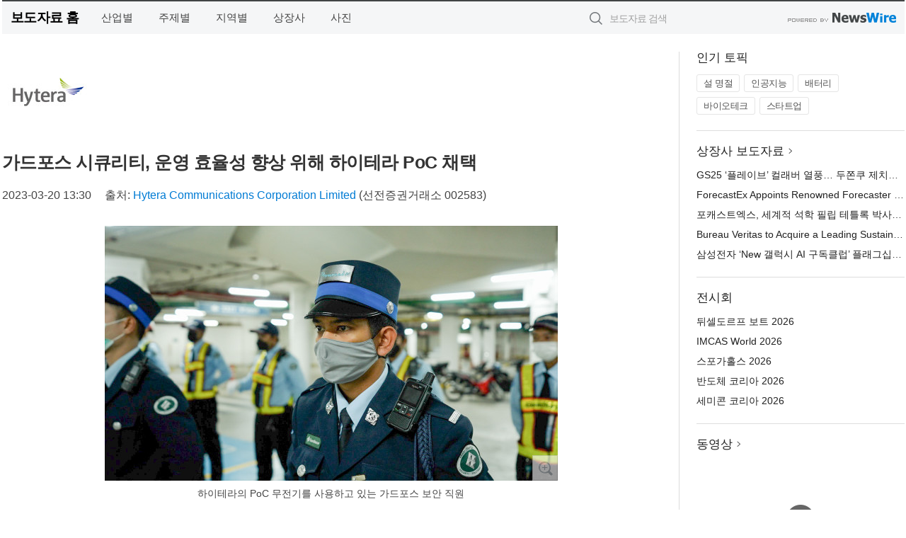

--- FILE ---
content_type: text/html; charset=UTF-8
request_url: http://press.sagunin.com/newsRead.php?no=963513
body_size: 6548
content:
<!DOCTYPE html>
<html lang="ko">
<head>
	<meta http-equiv="X-UA-Compatible" content="IE=edge">
	<meta charset="utf-8">
	<title>가드포스 시큐리티, 운영 효율성 향상 위해 하이테라 PoC 채택 - 사건의내막</title>
	<meta name="description" content="전문 통신 기술 및 솔루션의 선도적인 글로벌 공급업체인 하이테라 커뮤니케이션스(선전증권거래소: 002583)(Hytera Communications)는 가드포스 시큐리티 타일랜드(Guardforce Security Thailand)에 최신 P">				
	<link href="//static.newswire.co.kr/press/css/reset.css?v=29" rel="stylesheet">
	<link href="//static.newswire.co.kr/press/css/common.css?v=29" rel="stylesheet">
	<script src="https://ajax.googleapis.com/ajax/libs/jquery/1.12.4/jquery.min.js"></script>
	<script type="text/javascript">
		var sHost = "http://press.sagunin.com";
		document.domain = "sagunin.com";
		if(document.location.protocol!=='https:') top.window.scrollTo(0, 0);
	</script>
</head>
<body class="clearfix">
<div align="center"><script type="text/javascript" src="http://www.sagunin.com/data/sagunin_com/html/gnb.js" charset="utf-8"></script></div>
<div id="wrap"><div id="wrap_width" class="container" style="width:1275px;">
		<div class="header">
			<div class="header-wrap">
				<div class="logo"><a href="/">보도자료 홈</a></div>
				<ul class="gnb-wrap"><li class="nav-item"><a href="/?md=A01">산업별</a></li> <li class="nav-item"><a href="/?md=A02">주제별</a></li> <li class="nav-item"><a href="/?md=A03">지역별</a></li> <li class="nav-item"><a href="/?md=A07">상장사</a></li> <li class="nav-item"><a href="/?md=A04">사진</a></li></ul>				<div class="search_form">
					<form method="get" action="/search" class="search-form">
						<input id="searchsubmitbtn" class="icon submit" type="submit">
						<input type="text" id="topskey" name="skey" class="form-control input_box" title="검색어 입력" data-feild="skey" placeholder="보도자료 검색">
					</form>
				</div>
				<a href="https://www.newswire.co.kr/?&amp;VHOST=1&amp;partnerCPID=217&amp;KEY=aebdf92570a5db05f00f9ba5bdc6d23a&amp;RF=" target="_blank" rel="nofollow"><div class="poweredby" title="뉴스와이어 제공">뉴스와이어 제공</div></a>
			</div>
		</div>
		<div class="col-type-2">
			<div class="col-main">
				<div class="newsView">
					<div class="news_header">
						<div class="author_logo"><a href="http://www.hytera.com" target="_blank" rel="nofollow"><img src="//file.newswire.co.kr/data/upfile/company_img/2025/03/12_1028147215_20250305150937_5784866011.jpg"  alt="Hytera Communications Corporation Limited Logo" style="max-width: 120px;"/></a></div>
						<h2 class="news-title">가드포스 시큐리티, 운영 효율성 향상 위해 하이테라 PoC 채택</h2>
						
						<div class="info">
							<span class="date">2023-03-20 13:30</span>
							<span class="author">출처: <a href="http://www.hytera.com" target="_blank" rel="nofollow">Hytera Communications Corporation Limited</a> (선전증권거래소 002583)</span>
						</div>
					</div>
					<div class="news_body">
						<div class="news-photo w640"><div class="thumb"><div class="thumb-feature"><a href="https://www.newswire.co.kr/newsRead.php?no=963513&amp;picno=524833" target="_blank" class="sprite spt-photo-enlarge" title="확대보기">확대보기</a></div><img src="//file.newswire.co.kr/data/datafile2/thumb_640/2023/03/1028147215_20230320115432_8944533022.jpg" class="newsimage" alt="하이테라의 PoC 무전기를 사용하고 있는 가드포스 보안 직원"></div><p class="desc">하이테라의 PoC 무전기를 사용하고 있는 가드포스 보안 직원</p></div>

						
						<div class="newContent">
							<div class="reading">
<p>방콕--(<a href="https://www.newswire.co.kr/?sd=45&amp;VHOST=1&amp;partnerCPID=217&amp;KEY=aebdf92570a5db05f00f9ba5bdc6d23a&amp;RF=&location=C">뉴스와이어</a>)--전문 통신 기술 및 솔루션의 선도적인 글로벌 공급업체인 하이테라 커뮤니케이션스(선전증권거래소: 002583)(Hytera Communications)는 가드포스 시큐리티 타일랜드(Guardforce Security Thailand)에 최신 PoC(Push-to-Talk over Cellular) 무전기 및 하이테라 하이토크(Hytera HyTalk) 소프트웨어 제품군을 제공해 전국적으로 빠른 그룹 커뮤니케이션을 촉진하고 가드포스 직원 간에 팀 협업을 개선하도록 지원한다.</p>
<p>가드포스 타일랜드는 태국 전역에 걸쳐 은행, 정부기관, 소매업체, 쇼핑몰, 호텔, 공항 및 기업을 포함해 광범위한 고객에게 기술 기반 보안 솔루션을 제공하는 메이저 보안 회사이다. 현재 전국적으로 3개의 자사 사업부에 걸쳐 약 5000명의 보안 인력을 두고 있다.</p>
<p>이 보안 제공업체는 통신을 위해 아날로그 양방향 무선에 의존했지만, 레거시 무선 시스템의 한계가 일상적인 작업의 효율성에 해로운 영향을 미친다는 사실을 발견했다. 이에 더 넓은 커버리지, 더 큰 용량 및 더 나은 오디오 품질을 갖춘 새로운 통신 시스템으로 업그레이드하기로 결정했다.</p>
<p>가드포스는 광범위한 연구 끝에 하이테라의 PoC 솔루션을 선택했다. 하이테라의 하이토크 플랫폼과 PNC380 및 PNC360S PoC 무전기로 구성된 이 원스톱 솔루션은 연결성과 기능에서 모두 상당한 개선을 이뤘고 향후 경쟁적인 보안 시장에서 가드포스의 선택을 받았다.</p>
<p>가드포스의 영업 및 혁신 관리자인 카나요스 마나카라쿨(Kanayos Manaakkarakul)은 “이제 우리 직원들은 장거리 통신이 가능한 하이테라 PNC380 및 PNC360S PoC 무전기를 갖추고 있다”며 “이 PoC 무전기는 우리의 많은 문제를 해결했다고 말하고 싶다. 보안 직원이 훨씬 더 높은 효율성으로 고객 요구 사항을 충족하도록 도왔다”고 말했다.</p>
<p>가드포스와 하이테라 간의 파트너십은 더 많은 혁신으로 이어져 가드포스가 고객에게 더 나은 서비스를 제공하도록 해줄 것이다.</p>
<p>하이테라 소개</p>
<p>하이테라 커뮤니케이션스(선전증권거래소: 002583)는 전문 통신 기술 및 솔루션을 제공하는 선도적인 글로벌 공급업체이다. 음성, 비디오 및 데이터 기능을 통해 비즈니스 및 미션 크리티컬 사용자에게 더 빠르고 안전한 다용도 연결을 제공한다. 우리는 고객이 일상적인 운영과 비상 대응 모두에서 더 많은 것을 달성하도록 지원해 세상을 더 효율적이고 안전하게 만든다. 웹사이트: <a href='https://www.hytera.com/en/industries/security.html' target='_blank'>https://www.hytera.com/en/industries/security.html</a></p>
<p>본 보도자료는 해당 기업에서 원하는 언어로 작성한 원문을 한국어로 번역한 것이다. 그러므로 번역문의 정확한 사실 확인을 위해서는 원문 대조 절차를 거쳐야 한다. 처음 작성된 원문만이 공식적인 효력을 갖는 발표로 인정되며 모든 법적 책임은 원문에 한해 유효하다.</p>
<p>사진/멀티미디어 자료: <a href='https://www.businesswire.com/news/home/53362444/en' target='_blank'>https://www.businesswire.com/news/home/53362444/en</a></p>
							</div>
							<div class="website">웹사이트: <a href="http://www.hytera.com" target="_blank" rel="nofollow">http://www.hytera.com</a></div>
							<ul class="outLink">
								<li><a href="https://www.newswire.co.kr/newsRead.php?no=963513" target="_blank">보도자료 연락처와 원문보기 ></a></li>
								<li><a href="https://www.newswire.co.kr/?md=A10&amp;act=article&amp;no=21657" target="_blank">Hytera Communications Corporation Limited  전체 보도자료 보기 ></a></li>
							</ul>
							<div class="authority">이 뉴스는 기업·기관·단체가 뉴스와이어를 통해 배포한 보도자료입니다. <a href="https://www.newswire.co.kr/?sd=45&amp;VHOST=1&amp;partnerCPID=217&amp;KEY=aebdf92570a5db05f00f9ba5bdc6d23a&amp;RF=" target="_blank" rel="nofollow">배포 안내 ></a></div>
						</div>
						<a href="https://www.newswire.co.kr/?&amp;VHOST=1&amp;partnerCPID=217&amp;KEY=aebdf92570a5db05f00f9ba5bdc6d23a&amp;RF=&amp;location=N" target="_blank" rel="nofollow"><div class="poweredby" title="뉴스와이어 제공">뉴스와이어 제공</div></a>
					</div>
				</div>
			</div>
			<div class="rightcolumn">
				<div class="aside-cnt"><div class="aside-tit">인기 토픽</div><ul class="tag"><li><a href="/?md=A06&amp;tno=151">설 명절</a></li><li><a href="/?md=A06&amp;tno=203">인공지능</a></li><li><a href="/?md=A06&amp;tno=559">배터리</a></li><li><a href="/?md=A06&amp;tno=287">바이오테크</a></li><li><a href="/?md=A06&amp;tno=103">스타트업</a></li></ul></div> <div class="aside-cnt"><div class="aside-tit"><a href="/?md=A07">상장사 보도자료</a> <i class="sprite spt-title-bullet" aria-hidden="true"></i></div><ul class="lists"><li><div class="ellipsis"><a href="/newsRead.php?no=1027543">GS25 ‘플레이브’ 컬래버 열풍… 두쫀쿠 제치고 검색어·매출 모두 1위</a></div></li><li><div class="ellipsis"><a href="/newsRead.php?no=1027532">ForecastEx Appoints Renowned Forecaster Dr. Philip Tetlock to Board of Directors</a></div></li><li><div class="ellipsis"><a href="/newsRead.php?no=1027533">포캐스트엑스, 세계적 석학 필립 테틀록 박사 이사회 선임</a></div></li><li><div class="ellipsis"><a href="/newsRead.php?no=1027529">Bureau Veritas to Acquire a Leading Sustainability Specialist for Consumer Products in Italy</a></div></li><li><div class="ellipsis"><a href="/newsRead.php?no=1027520">삼성전자 ‘New 갤럭시 AI 구독클럽’ 플래그십 스마트폰 흥행 견인하며 새로운 구매 방식으로 자리잡아</a></div></li></ul></div> <div class="aside-cnt"><div class="aside-tit">전시회</div><ul class="lists"><li><div class="ellipsis"><a href="https://www.newswire.co.kr/eventRead.php?no=15551" target="_blank">뒤셀도르프 보트 2026</a></div></li><li><div class="ellipsis"><a href="https://www.newswire.co.kr/eventRead.php?no=15604" target="_blank">IMCAS World 2026</a></div></li><li><div class="ellipsis"><a href="https://www.newswire.co.kr/eventRead.php?no=15589" target="_blank">스포가홀스 2026</a></div></li><li><div class="ellipsis"><a href="https://www.newswire.co.kr/eventRead.php?no=15595" target="_blank">반도체 코리아 2026</a></div></li><li><div class="ellipsis"><a href="https://www.newswire.co.kr/eventRead.php?no=15596" target="_blank">세미콘 코리아 2026</a></div></li></ul></div> <div class="aside-cnt aside-embed-mov2"><div class="aside-tit"><a href="/?md=A08">동영상</a> <i class="sprite spt-title-bullet" aria-hidden="true"></i></div><div class="inner"><div class="atc_thum"><a href="/newsRead.php?no=1027479" class="ico-play-video"><div class="thumbnail"><img src="https://img.youtube.com/vi/I_XX1XEWmwA/mqdefault.jpg" alt="">	</div></a></div><div class="desc ellipsis-line2"><a href="/newsRead.php?no=1027479">Ras Al Khaimah Ruler Inaugurates 14th Ras Al Khaimah Art Fes</a></div></div></div> <input type="hidden" id="pcid" value="0"><div class="aside-cnt aside-thumb"><div class="aside-tit">인기 사진</div><div class="thumb-wrap"><a class="sprite thumb-controls-prev prevnex" data-value="1">이전</a><a class="sprite thumb-controls-next prevnex" data-value="2">다음</a><div class="thumb"><a href="/newsRead.php?no=1027516" class="rphlaylink"><div class="socheap"><img id="rphlay" src="//file.newswire.co.kr/data/datafile2/thumb_big/2026/01/3717472907_20260124144010_3872497488.jpg" alt="해당 데이터센터는 단계적 개발을 통해 최대 560메가와트(MW)의 총 전력 수용 능력을 갖출 잠재력을 보유하고 있다"></div></a></div></div><div class="desc ellipsis-line2" id="rphlayintro"><a href="/newsRead.php?no=1027516">해당 데이터센터는 단계적 개발을 통해 최대 560메가와트(MW)의 총 전력 수용 능력을 갖출 잠재력을 보유하고 있다</a></div></div>				
			</div>
		</div>
</div></div>
<div align="center"><script type="text/javascript" src="http://www.sagunin.com/data/sagunin_com/html/footer.js" charset="utf-8"></script></div>
<script type="text/javascript">
	var h = $("#wrap").height();
	var fa = 0;
	var fn = 'myframe';
	var photoinfo = [{"id":"1027516","filename":"2026\/01\/3717472907_20260124144010_3872497488.jpg","title":"DayOne, \ub204\ub974\ubbf8\uc598\ub974\ube44 \ucd08\uae30 \ub2e8\uacc4 \ub370\uc774\ud130\uc13c\ud130 \uacc4\ud68d\uc73c\ub85c \ud540\ub780\ub4dc \ud50c\ub7ab\ud3fc \ud655\ub300","alt":"\ud574\ub2f9 \ub370\uc774\ud130\uc13c\ud130\ub294 \ub2e8\uacc4\uc801 \uac1c\ubc1c\uc744 \ud1b5\ud574 \ucd5c\ub300 560\uba54\uac00\uc640\ud2b8(MW)\uc758 \ucd1d \uc804\ub825 \uc218\uc6a9 \ub2a5\ub825\uc744 \uac16\ucd9c \uc7a0\uc7ac\ub825\uc744 \ubcf4\uc720\ud558\uace0 \uc788\ub2e4"},{"id":"1027328","filename":"2026\/01\/3699302484_20260121164502_8635256888.jpg","title":"\ud638\uc2dc\ub178 \ub9ac\uc870\ud2b8 \ub9ac\uc870\ub098\ub808 \uad0c, \uc0c8\ubcbd \ub3c4\ucc29 \uc5ec\ud589\uac1d\uc744 \uc704\ud55c \u2018\uc5bc\ub9ac \uccb4\ud06c\uc778 \ud50c\ub79c\u2019 \uc11c\ube44\uc2a4 \ucd9c\uc2dc","alt":"\u2018\uc5bc\ub9ac \uccb4\ud06c\uc778 \ud50c\ub79c\u2019 \uc11c\ube44\uc2a4\ub97c \ub3c4\uc785\ud55c \ud638\uc2dc\ub178 \ub9ac\uc870\ud2b8 \ub9ac\uc870\ub098\ub808 \uad0c \uc804\uacbd"},{"id":"1027373","filename":"2026\/01\/2072967973_20260122104712_2245234722.jpg","title":"\ub3c4\ucfc4\uad00\uad11\ud55c\uad6d\uc0ac\ubb34\uc18c, 2025\ub144 12\uc6d4 \ud558\uc21c \ud558\ub124\ub2e4\uacf5\ud56d \uc81c3\ud130\ubbf8\ub110\uc5d0 \ud0c4\uc0dd\ud55c \uc138\uacc4 \ucd5c\ub300 \uace0\uc9c8\ub77c \ubaa8\ub274\uba3c\ud2b8 \uc18c\uac1c","alt":"\uc81c3\ud130\ubbf8\ub110 \ucd9c\ubc1c \ub85c\ube44\uce35"},{"id":"1027376","filename":"2026\/01\/1846519755_20260122111143_5765566237.png","title":"\uac24\ub7ec\ub9ac\ud2f0 \ub3d9\ud0c4\uc810, \ub9d0\uc758 \ud574 \uae30\ud68d\uc804 \u2018Horses, A New Beginning\u2019 \uac1c\ucd5c","alt":"\uac24\ub7ec\ub9ac\ud2f0 \u2018Horses, A New Beginning\u2019 \uc804\uc2dc \uc804\uacbd"},{"id":"1027410","filename":"2026\/01\/1028212708_20260122170807_4343440302.png","title":"\uc5d0\uc774\uc218\uc2a4, \ud569\ub9ac\uc801\uc778 \uac00\uaca9\uc758 \uace0\uc131\ub2a5 WiFi 7 \uacf5\uc720\uae30 \u2018RT-BE50\u2019 \ucd9c\uc2dc","alt":"\uc5d0\uc774\uc218\uc2a4 RT-BE50"},{"id":"1027215","filename":"2026\/01\/3536740244_20260120105300_7596253675.jpg","title":"\ud384\uc0ac \uac8c\uc774\ubc0d \uae30\uc5b4, \ub125\uc2a8\uac8c\uc784\uc988\uc640 \ud611\uc5c5\u2026 \uc778\uae30 \uac8c\uc784 \u2018\ube14\ub8e8 \uc544\uce74\uc774\ube0c\u2019 \uac8c\uc774\ubc0d \ub9c8\uc6b0\uc2a4 \uceec\ub809\uc158 \uacf5\uac1c","alt":"\ube14\ub8e8 \uc544\uce74\uc774\ube0c\u00d7Pulsar \uceec\ub798\ubc84\ub808\uc774\uc158 \uac8c\uc774\ubc0d \ub9c8\uc6b0\uc2a4"},{"id":"1027434","filename":"2026\/01\/3699302484_20260123084213_8878312973.jpg","title":"\uc624\uc774\ub77c\uc138 \uacc4\ub958 \ud638\ud154 by \ud638\uc2dc\ub178 \ub9ac\uc870\ud2b8, \ub300\ud45c \uc808\uacbd \u2018\ube59\ud3ed\u2019\uacfc \ud568\uaed8\ud558\ub294 7\uac00\uc9c0 \uaca8\uc6b8 \ud504\ub85c\uadf8\ub7a8 \uac1c\ucd5c","alt":"\uc6c5\uc7a5\ud55c \uace0\ub4dc\ub984 \uc808\uacbd\uc774 \ud3bc\uccd0\uc9c0\ub294 \uc624\uc774\ub77c\uc138 \uacc4\ub958\uc758 \uc5bc\uc74c\ud3ed\ud3ec \ub300\ud45c \uba85\uc18c \u2018\ub9c8\ubaac\uc774\uc640(\u99ac\u9580\u5ca9)\u2019"},{"id":"1027460","filename":"2026\/01\/31017998_20260123104419_6913233365.jpg","title":"\ud604\ub300\ucc28\uadf8\ub8f9, \ubbf8\uad6d\u00b7\uc601\uad6d \uc8fc\uc694 \uc790\ub3d9\ucc28 \uc5b4\uc6cc\uc988\uc11c \uc787\ub530\ub77c \uc131\uacfc","alt":"\uae30\uc544 \uc2a4\ud3ec\ud2f0\uc9c0"},{"id":"1027447","filename":"2026\/01\/1988343010_20260123093129_1085787440.jpg","title":"\ud55c\uad6d\uc758\uc9d1, 2026\ub144 \uc885\ud569 \ud64d\ubcf4 \uc0ac\uc5c5 \uc218\ud589\uae30\uad00\uc73c\ub85c \uc6cc\ub4dc\ucea3 \uc120\uc815","alt":"\ud55c\uad6d\uc758\uc9d1 \uc804\uacbd(\uc0ac\uc9c4=\ud55c\uad6d\uc758\uc9d1)"},{"id":"1027429","filename":"2026\/01\/1995131373_20260123055649_3708347489.jpg","title":"\ud638\uc2dc\ub178\uc57c \ubc1c\ub9ac, \ubc1c\ub9ac \ud78c\ub450\uad50 \uc804\ud1b5\uacfc \uace0\ub300 \uc778\ub3c4 \uc9c0\ud61c\ub97c \uc811\ubaa9\ud55c 4\ubc15 5\uc77c \uc6f0\ub2c8\uc2a4 \ub9ac\ud2b8\ub9bf \ud504\ub85c\uadf8\ub7a8 \uc120\ubcf4\uc5ec","alt":"\ubc1c\ub9ac \ud78c\ub450\uad50 \uc804\ud1b5\uc5d0\uc11c \ucd9c\ubc1c\ud558\ub294 \u2018\uc815\ud654\uc640 \ud68c\ubcf5\u2019 \ud504\ub85c\uadf8\ub7a8\uc744 \uc120\ubcf4\uc774\ub294 \ud638\uc2dc\ub178\uc57c \ubc1c\ub9ac"}];
	if($("#wrap_width").length) {
		var cw = $("#wrap_width").hasClass("wrap-unique") ? 801 : 1140;
		var w = $("#wrap_width").width();
		if (w >= cw) {
			$("#wrap_width").addClass("photo-4column");
		}
	}
	$( window ).on( "load", function() {
		if($(".grid").length) {
			var $grid = $('.grid').masonry({
				itemSelector: '.grid-item',
				// use element for option
				columnWidth: '.grid-sizer',
				percentPosition: true
			});
		}
		if(fa) {
			h = $("#wrap").height();
			h = h +20;
			if(document.location.protocol==="https:") {
				window.parent.postMessage({ childHeight: $("#wrap").height() }, "http://press.sagunin.com/");
			} else {
				if(parent.document.getElementById(fn)!==null) parent.document.getElementById(fn).style.height = h+'px';
			}
		}
	});
</script>
<script src="//static.newswire.co.kr/press/js/common.js?v=29"></script>
</body>
</html>